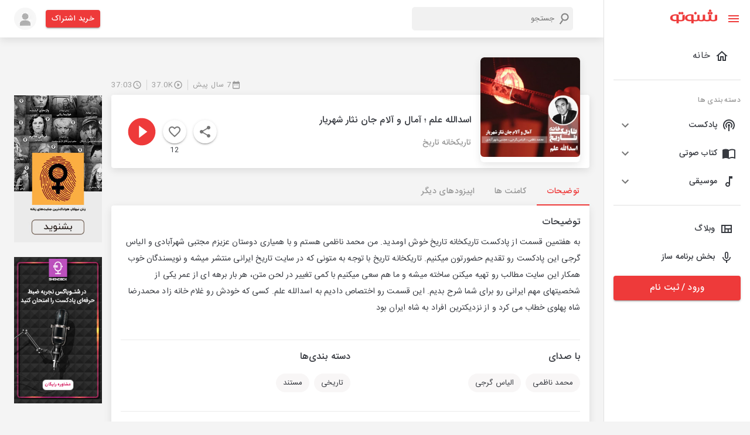

--- FILE ---
content_type: application/javascript; charset=UTF-8
request_url: https://shenoto.com/_next/static/chunks/pages/cat/%5BisLocal%5D/%5BisAlbum%5D/%5BcontentType%5D/%5Bid%5D/%5BcontentTitle%5D-a5fb1c08e218205a.js
body_size: 7256
content:
(self.webpackChunk_N_E=self.webpackChunk_N_E||[]).push([[9120],{89716:function(e,t,a){"use strict";var o=a(95318);t.Z=void 0;var r=o(a(64938)),n=a(85893),l=(0,r.default)((0,n.jsx)("path",{d:"m19 21-7-3-7 3V5c0-1.1.9-2 2-2h7c-.63.84-1 1.87-1 3 0 2.76 2.24 5 5 5 .34 0 .68-.03 1-.1V21zM17.83 9 15 6.17l1.41-1.41 1.41 1.41 3.54-3.54 1.41 1.41L17.83 9z"}),"BookmarkAdded");t.Z=l},61659:function(e,t,a){"use strict";var o=a(95318);t.Z=void 0;var r=o(a(64938)),n=a(85893),l=(0,r.default)((0,n.jsx)("path",{d:"M15.41 7.41 14 6l-6 6 6 6 1.41-1.41L10.83 12z"}),"NavigateBefore");t.Z=l},87918:function(e,t,a){"use strict";a.d(t,{Z:function(){return j}});var o=a(63366),r=a(87462),n=a(67294),l=a(86010),i=a(94780),c=a(41796),s=a(88169),d=a(85893),u=(0,s.Z)((0,d.jsx)("path",{d:"M12 2C6.47 2 2 6.47 2 12s4.47 10 10 10 10-4.47 10-10S17.53 2 12 2zm5 13.59L15.59 17 12 13.41 8.41 17 7 15.59 10.59 12 7 8.41 8.41 7 12 10.59 15.59 7 17 8.41 13.41 12 17 15.59z"}),"Cancel"),p=a(51705),m=a(98216),h=a(47739),g=a(71657),x=a(90948),b=a(34867);function f(e){return(0,b.Z)("MuiChip",e)}var y=(0,a(1588).Z)("MuiChip",["root","sizeSmall","sizeMedium","colorPrimary","colorSecondary","disabled","clickable","clickableColorPrimary","clickableColorSecondary","deletable","deletableColorPrimary","deletableColorSecondary","outlined","filled","outlinedPrimary","outlinedSecondary","avatar","avatarSmall","avatarMedium","avatarColorPrimary","avatarColorSecondary","icon","iconSmall","iconMedium","iconColorPrimary","iconColorSecondary","label","labelSmall","labelMedium","deleteIcon","deleteIconSmall","deleteIconMedium","deleteIconColorPrimary","deleteIconColorSecondary","deleteIconOutlinedColorPrimary","deleteIconOutlinedColorSecondary","focusVisible"]);const v=["avatar","className","clickable","color","component","deleteIcon","disabled","icon","label","onClick","onDelete","onKeyDown","onKeyUp","size","variant"],Z=(0,x.ZP)("div",{name:"MuiChip",slot:"Root",overridesResolver:(e,t)=>{const{ownerState:a}=e,{color:o,clickable:r,onDelete:n,size:l,variant:i}=a;return[{[`& .${y.avatar}`]:t.avatar},{[`& .${y.avatar}`]:t[`avatar${(0,m.Z)(l)}`]},{[`& .${y.avatar}`]:t[`avatarColor${(0,m.Z)(o)}`]},{[`& .${y.icon}`]:t.icon},{[`& .${y.icon}`]:t[`icon${(0,m.Z)(l)}`]},{[`& .${y.icon}`]:t[`iconColor${(0,m.Z)(o)}`]},{[`& .${y.deleteIcon}`]:t.deleteIcon},{[`& .${y.deleteIcon}`]:t[`deleteIcon${(0,m.Z)(l)}`]},{[`& .${y.deleteIcon}`]:t[`deleteIconColor${(0,m.Z)(o)}`]},{[`& .${y.deleteIcon}`]:t[`deleteIconOutlinedColor${(0,m.Z)(o)}`]},t.root,t[`size${(0,m.Z)(l)}`],t[`color${(0,m.Z)(o)}`],r&&t.clickable,r&&"default"!==o&&t[`clickableColor${(0,m.Z)(o)})`],n&&t.deletable,n&&"default"!==o&&t[`deletableColor${(0,m.Z)(o)}`],t[i],"outlined"===i&&t[`outlined${(0,m.Z)(o)}`]]}})((({theme:e,ownerState:t})=>{const a=(0,c.Fq)(e.palette.text.primary,.26);return(0,r.Z)({maxWidth:"100%",fontFamily:e.typography.fontFamily,fontSize:e.typography.pxToRem(13),display:"inline-flex",alignItems:"center",justifyContent:"center",height:32,color:e.palette.text.primary,backgroundColor:e.palette.action.selected,borderRadius:16,whiteSpace:"nowrap",transition:e.transitions.create(["background-color","box-shadow"]),cursor:"default",outline:0,textDecoration:"none",border:0,padding:0,verticalAlign:"middle",boxSizing:"border-box",[`&.${y.disabled}`]:{opacity:e.palette.action.disabledOpacity,pointerEvents:"none"},[`& .${y.avatar}`]:{marginLeft:5,marginRight:-6,width:24,height:24,color:"light"===e.palette.mode?e.palette.grey[700]:e.palette.grey[300],fontSize:e.typography.pxToRem(12)},[`& .${y.avatarColorPrimary}`]:{color:e.palette.primary.contrastText,backgroundColor:e.palette.primary.dark},[`& .${y.avatarColorSecondary}`]:{color:e.palette.secondary.contrastText,backgroundColor:e.palette.secondary.dark},[`& .${y.avatarSmall}`]:{marginLeft:4,marginRight:-4,width:18,height:18,fontSize:e.typography.pxToRem(10)},[`& .${y.icon}`]:(0,r.Z)({color:"light"===e.palette.mode?e.palette.grey[700]:e.palette.grey[300],marginLeft:5,marginRight:-6},"small"===t.size&&{fontSize:18,marginLeft:4,marginRight:-4},"default"!==t.color&&{color:"inherit"}),[`& .${y.deleteIcon}`]:(0,r.Z)({WebkitTapHighlightColor:"transparent",color:a,fontSize:22,cursor:"pointer",margin:"0 5px 0 -6px","&:hover":{color:(0,c.Fq)(a,.4)}},"small"===t.size&&{fontSize:16,marginRight:4,marginLeft:-4},"default"!==t.color&&{color:(0,c.Fq)(e.palette[t.color].contrastText,.7),"&:hover, &:active":{color:e.palette[t.color].contrastText}})},"small"===t.size&&{height:24},"default"!==t.color&&{backgroundColor:e.palette[t.color].main,color:e.palette[t.color].contrastText},t.onDelete&&{[`&.${y.focusVisible}`]:{backgroundColor:(0,c.Fq)(e.palette.action.selected,e.palette.action.selectedOpacity+e.palette.action.focusOpacity)}},t.onDelete&&"default"!==t.color&&{[`&.${y.focusVisible}`]:{backgroundColor:e.palette[t.color].dark}})}),(({theme:e,ownerState:t})=>(0,r.Z)({},t.clickable&&{userSelect:"none",WebkitTapHighlightColor:"transparent",cursor:"pointer","&:hover":{backgroundColor:(0,c.Fq)(e.palette.action.selected,e.palette.action.selectedOpacity+e.palette.action.hoverOpacity)},[`&.${y.focusVisible}`]:{backgroundColor:(0,c.Fq)(e.palette.action.selected,e.palette.action.selectedOpacity+e.palette.action.focusOpacity)},"&:active":{boxShadow:e.shadows[1]}},t.clickable&&"default"!==t.color&&{[`&:hover, &.${y.focusVisible}`]:{backgroundColor:e.palette[t.color].dark}})),(({theme:e,ownerState:t})=>(0,r.Z)({},"outlined"===t.variant&&{backgroundColor:"transparent",border:`1px solid ${"light"===e.palette.mode?e.palette.grey[400]:e.palette.grey[700]}`,[`&.${y.clickable}:hover`]:{backgroundColor:e.palette.action.hover},[`&.${y.focusVisible}`]:{backgroundColor:e.palette.action.focus},[`& .${y.avatar}`]:{marginLeft:4},[`& .${y.avatarSmall}`]:{marginLeft:2},[`& .${y.icon}`]:{marginLeft:4},[`& .${y.iconSmall}`]:{marginLeft:2},[`& .${y.deleteIcon}`]:{marginRight:5},[`& .${y.deleteIconSmall}`]:{marginRight:3}},"outlined"===t.variant&&"default"!==t.color&&{color:e.palette[t.color].main,border:`1px solid ${(0,c.Fq)(e.palette[t.color].main,.7)}`,[`&.${y.clickable}:hover`]:{backgroundColor:(0,c.Fq)(e.palette[t.color].main,e.palette.action.hoverOpacity)},[`&.${y.focusVisible}`]:{backgroundColor:(0,c.Fq)(e.palette[t.color].main,e.palette.action.focusOpacity)},[`& .${y.deleteIcon}`]:{color:(0,c.Fq)(e.palette[t.color].main,.7),"&:hover, &:active":{color:e.palette[t.color].main}}}))),C=(0,x.ZP)("span",{name:"MuiChip",slot:"Label",overridesResolver:(e,t)=>{const{ownerState:a}=e,{size:o}=a;return[t.label,t[`label${(0,m.Z)(o)}`]]}})((({ownerState:e})=>(0,r.Z)({overflow:"hidden",textOverflow:"ellipsis",paddingLeft:12,paddingRight:12,whiteSpace:"nowrap"},"small"===e.size&&{paddingLeft:8,paddingRight:8})));function k(e){return"Backspace"===e.key||"Delete"===e.key}var j=n.forwardRef((function(e,t){const a=(0,g.Z)({props:e,name:"MuiChip"}),{avatar:c,className:s,clickable:x,color:b="default",component:y,deleteIcon:j,disabled:w=!1,icon:S,label:$,onClick:_,onDelete:N,onKeyDown:z,onKeyUp:I,size:R="medium",variant:T="filled"}=a,q=(0,o.Z)(a,v),M=n.useRef(null),A=(0,p.Z)(M,t),P=e=>{e.stopPropagation(),N&&N(e)},D=!(!1===x||!_)||x,L="small"===R,B=D||N?h.Z:y||"div",O=(0,r.Z)({},a,{component:B,disabled:w,size:R,color:b,onDelete:!!N,clickable:D,variant:T}),E=(e=>{const{classes:t,disabled:a,size:o,color:r,onDelete:n,clickable:l,variant:c}=e,s={root:["root",c,a&&"disabled",`size${(0,m.Z)(o)}`,`color${(0,m.Z)(r)}`,l&&"clickable",l&&`clickableColor${(0,m.Z)(r)}`,n&&"deletable",n&&`deletableColor${(0,m.Z)(r)}`,`${c}${(0,m.Z)(r)}`],label:["label",`label${(0,m.Z)(o)}`],avatar:["avatar",`avatar${(0,m.Z)(o)}`,`avatarColor${(0,m.Z)(r)}`],icon:["icon",`icon${(0,m.Z)(o)}`,`iconColor${(0,m.Z)(r)}`],deleteIcon:["deleteIcon",`deleteIcon${(0,m.Z)(o)}`,`deleteIconColor${(0,m.Z)(r)}`,`deleteIconOutlinedColor${(0,m.Z)(r)}`]};return(0,i.Z)(s,f,t)})(O),V=B===h.Z?(0,r.Z)({component:y||"div",focusVisibleClassName:E.focusVisible},N&&{disableRipple:!0}):{};let F=null;if(N){const e=(0,l.default)("default"!==b&&("outlined"===T?E[`deleteIconOutlinedColor${(0,m.Z)(b)}`]:E[`deleteIconColor${(0,m.Z)(b)}`]),L&&E.deleteIconSmall);F=j&&n.isValidElement(j)?n.cloneElement(j,{className:(0,l.default)(j.props.className,E.deleteIcon,e),onClick:P}):(0,d.jsx)(u,{className:(0,l.default)(E.deleteIcon,e),onClick:P})}let W=null;c&&n.isValidElement(c)&&(W=n.cloneElement(c,{className:(0,l.default)(E.avatar,c.props.className)}));let Q=null;return S&&n.isValidElement(S)&&(Q=n.cloneElement(S,{className:(0,l.default)(E.icon,S.props.className)})),(0,d.jsxs)(Z,(0,r.Z)({as:B,className:(0,l.default)(E.root,s),disabled:!(!D||!w)||void 0,onClick:_,onKeyDown:e=>{e.currentTarget===e.target&&k(e)&&e.preventDefault(),z&&z(e)},onKeyUp:e=>{e.currentTarget===e.target&&(N&&k(e)?N(e):"Escape"===e.key&&M.current&&M.current.blur()),I&&I(e)},ref:A,ownerState:O},V,q,{children:[W||Q,(0,d.jsx)(C,{className:(0,l.default)(E.label),ownerState:O,children:$}),F]}))}))},79264:function(e,t,a){"use strict";var o=a(42810),r=a.n(o),n=a(28374),l=a(67294),i=a(60336),c=a(41664),s=a.n(c),d=a(93946),u=a(99226),p=a(98456),m=a(15861),h=a(36111),g=a(11163),x=a(72679),b=a(85893);t.Z=function(e){var t=(0,l.useState)(),a=t[0],o=t[1],c=(0,g.useRouter)();return(0,b.jsxs)("div",{className:r().albumCard,children:[(0,b.jsxs)("div",{className:r().imageBox,children:[(0,b.jsx)(s(),{href:"/album/".concat(e.entity_type,"/").concat(e.id,"/").concat((0,n.qi)(e.title)),children:(0,b.jsx)("a",{children:(0,b.jsx)(x.LazyLoadImage,{className:"border-radius-6 w-100 h-100",width:"100%",height:"100%",alt:e.title,src:e.imageMainUrl,effect:"blur",placeholderSrc:"/images/square.jpg"})})}),e.isPremium?(0,b.jsx)(i.Z,{className:r().diamond,fontSize:"small"}):null,"/albums/favorites"===c.route&&(0,b.jsxs)(d.Z,{sx:{position:"absolute",top:"10px",right:"10px",background:"white",width:"30px",height:"30px","&.MuiButtonBase-root:hover":{bgcolor:"white"}},onClick:function(){o(e.id),e.onDislike({id:e.id,entityType:e.entity_type})},children:[e.loadingLike&&a==e.id&&(0,b.jsx)(u.Z,{sx:{display:"flex",justifyContent:"center",alignItems:"center"},children:(0,b.jsx)(p.Z,{size:20})}),(!e.loadingLike||a!=e.id)&&(0,b.jsx)(h.Z,{color:"primary"})]}),(0,b.jsx)(m.Z,{component:"span",sx:{position:"absolute",bottom:{xs:"15px",sm:"20px"},right:{xs:"5px",sm:"10px"},color:"white",background:"rgba(0, 0, 0, 0.7)",fontWeight:500,fontSize:{xs:"10px",sm:"12px"},padding:{xs:"2px 3px",sm:"3px 5px"},borderRadius:"3px"},children:e.duration})]}),(0,b.jsx)(s(),{href:"/album/".concat(e.entity_type,"/").concat(e.id,"/").concat((0,n.qi)(e.title)),children:(0,b.jsx)("a",{children:(0,b.jsx)(m.Z,{variant:"subtitle2",sx:{maxHeight:"40px",typography:{sm:"body2",xs:"caption"},fontWeight:"500 !important",overflow:"hidden"},children:e.title})})}),(0,b.jsx)(s(),{href:"/channel/".concat(e.entity_type,"/").concat(e.slug),children:(0,b.jsx)("a",{children:(0,b.jsx)(m.Z,{variant:"caption",sx:{mt:.5},className:r().channelName+" one-line",children:e.subDescription})})})]})}},50765:function(e,t,a){"use strict";var o=a(42810),r=a.n(o),n=a(28374),l=a(89716),i=a(60336),c=a(41664),s=a.n(c),d=a(99226),u=a(15861),p=a(72679),m=a(85893);t.Z=function(e){return(0,m.jsxs)("div",{className:r().albumCard,children:[(0,m.jsxs)("div",{className:r().imageBox,children:[e.imageMainUrl&&(0,m.jsx)(s(),{href:"/channel/".concat(e.entity_type,"/").concat(e.slug),children:(0,m.jsx)("a",{children:(0,m.jsx)(p.LazyLoadImage,{className:"border-radius-6",width:"100%",height:"100%",alt:e.title,src:e.imageMainUrl,effect:"blur",placeholderSrc:"/images/square.jpg"})})}),e.isPremium&&(0,m.jsx)(i.Z,{className:r().diamond}),e.notifCount&&e.notifCount>0?(0,m.jsx)(d.Z,{sx:{width:25,height:25,display:"flex",justifyContent:"center",alignItems:"center",position:"absolute",top:"10px",right:"10px",p:1,background:"#ee3a3a",borderRadius:"50%"},children:(0,m.jsx)(u.Z,{component:"span",variant:"caption",className:"color-white-1",children:e.notifCount})}):null,(0,m.jsxs)(d.Z,{sx:{display:"flex",alignItems:"center",position:"absolute",bottom:{xs:"15px",sm:"20px"},right:{xs:"5px",sm:"10px"},color:"white",background:"rgba(0, 0, 0, 0.7)",fontWeight:500,fontSize:{xs:"10px",sm:"12px"},padding:{xs:"2px 3px",sm:"3px 5px"},borderRadius:"3px"},children:[(0,m.jsx)(l.Z,{sx:{fontSize:15}}),(0,m.jsx)("span",{children:(0,n.j2)(e.subscribers_count)})]})]}),(0,m.jsx)(s(),{href:"/channel/".concat(e.entity_type,"/").concat(e.slug),children:(0,m.jsx)("a",{children:(0,m.jsx)(u.Z,{sx:{maxHeight:{xs:"40px",sm:"55px"},typography:{sm:"body2",xs:"caption"},fontWeight:"500 !important",overflow:"hidden"},children:e.title})})}),(0,m.jsx)(u.Z,{variant:"caption",className:r().channelName,children:e.subDescription})]})}},85105:function(e,t,a){"use strict";a.r(t),a.d(t,{__N_SSP:function(){return F},default:function(){return W}});var o=a(16835),r=a(67294),n=a(11163),l=a(87462),i=a(63366),c=(a(76607),a(86010)),s=a(94780),d=a(90948),u=a(71657),p=a(15861),m=a(41796),h=a(88169),g=a(85893),x=(0,h.Z)((0,g.jsx)("path",{d:"M6 10c-1.1 0-2 .9-2 2s.9 2 2 2 2-.9 2-2-.9-2-2-2zm12 0c-1.1 0-2 .9-2 2s.9 2 2 2 2-.9 2-2-.9-2-2-2zm-6 0c-1.1 0-2 .9-2 2s.9 2 2 2 2-.9 2-2-.9-2-2-2z"}),"MoreHoriz"),b=a(47739);const f=(0,d.ZP)(b.Z)((({theme:e})=>(0,l.Z)({display:"flex",marginLeft:`calc(${e.spacing(1)} * 0.5)`,marginRight:`calc(${e.spacing(1)} * 0.5)`},"light"===e.palette.mode?{backgroundColor:e.palette.grey[100],color:e.palette.grey[700]}:{backgroundColor:e.palette.grey[700],color:e.palette.grey[100]},{borderRadius:2,"&:hover, &:focus":(0,l.Z)({},"light"===e.palette.mode?{backgroundColor:e.palette.grey[200]}:{backgroundColor:e.palette.grey[600]}),"&:active":(0,l.Z)({boxShadow:e.shadows[0]},"light"===e.palette.mode?{backgroundColor:(0,m._4)(e.palette.grey[200],.12)}:{backgroundColor:(0,m._4)(e.palette.grey[600],.12)})}))),y=(0,d.ZP)(x)({width:24,height:16});var v=function(e){const t=e;return(0,g.jsx)("li",{children:(0,g.jsx)(f,(0,l.Z)({focusRipple:!0},e,{ownerState:t,children:(0,g.jsx)(y,{ownerState:t})}))})},Z=a(34867);function C(e){return(0,Z.Z)("MuiBreadcrumbs",e)}var k=(0,a(1588).Z)("MuiBreadcrumbs",["root","ol","li","separator"]);const j=["children","className","component","expandText","itemsAfterCollapse","itemsBeforeCollapse","maxItems","separator"],w=(0,d.ZP)(p.Z,{name:"MuiBreadcrumbs",slot:"Root",overridesResolver:(e,t)=>[{[`& .${k.li}`]:t.li},t.root]})({}),S=(0,d.ZP)("ol",{name:"MuiBreadcrumbs",slot:"Ol",overridesResolver:(e,t)=>t.ol})({display:"flex",flexWrap:"wrap",alignItems:"center",padding:0,margin:0,listStyle:"none"}),$=(0,d.ZP)("li",{name:"MuiBreadcrumbs",slot:"Separator",overridesResolver:(e,t)=>t.separator})({display:"flex",userSelect:"none",marginLeft:8,marginRight:8});function _(e,t,a,o){return e.reduce(((r,n,l)=>(l<e.length-1?r=r.concat(n,(0,g.jsx)($,{"aria-hidden":!0,className:t,ownerState:o,children:a},`separator-${l}`)):r.push(n),r)),[])}var N=r.forwardRef((function(e,t){const a=(0,u.Z)({props:e,name:"MuiBreadcrumbs"}),{children:o,className:n,component:d="nav",expandText:p="Show path",itemsAfterCollapse:m=1,itemsBeforeCollapse:h=1,maxItems:x=8,separator:b="/"}=a,f=(0,i.Z)(a,j),[y,Z]=r.useState(!1),k=(0,l.Z)({},a,{component:d,expanded:y,expandText:p,itemsAfterCollapse:m,itemsBeforeCollapse:h,maxItems:x,separator:b}),$=(e=>{const{classes:t}=e;return(0,s.Z)({root:["root"],li:["li"],ol:["ol"],separator:["separator"]},C,t)})(k),N=r.useRef(null),z=r.Children.toArray(o).filter((e=>r.isValidElement(e))).map(((e,t)=>(0,g.jsx)("li",{className:$.li,children:e},`child-${t}`)));return(0,g.jsx)(w,(0,l.Z)({ref:t,component:d,color:"text.secondary",className:(0,c.default)($.root,n),ownerState:k},f,{children:(0,g.jsx)(S,{className:$.ol,ref:N,ownerState:k,children:_(y||x&&z.length<=x?z:(e=>h+m>=e.length?e:[...e.slice(0,h),(0,g.jsx)(v,{"aria-label":p,onClick:()=>{Z(!0);const e=N.current.querySelector("a[href],button,[tabindex]");e&&e.focus()}},"ellipsis"),...e.slice(e.length-m,e.length)])(z),$.separator,b,k)})}))})),z=a(46574),I=a(99226),R=a(67720),T=a(87918),q=a(15054),M=a(79264),A=a(61659),P=a(50765),D=a(9008),L=a.n(D),B=a(41664),O=a.n(B),E=function(e){switch(e){case 17:return"W24jy";case 18:return"v9ngW";case 19:return"MGgp1";case 20:return"DAQOe";case 21:return"On5Zw";case 22:return"y3vzG";case 23:return"lYWZG";case 24:return"2v6ZB";case 25:return"839e6";case 26:return"6pBXk";case 27:return"nwMQ6";case 28:return"G7J24";case 29:return"qn3wn";case 30:return"P8G3x";case 33:return"dYn2r";case 37:return"5ke9p";case 38:return"EgQy4";case 40:return"1d8N8";case 41:return"45RQ7";case 42:return"Rl5aq";case 44:return"AA7vl";case 48:return"B3QMG";case 49:return"9y8r4";case 50:return"nwMQO";case 52:return"JRM0Z";case 74:return"Vwxvz";case 75:return"m2971";case 76:return"p74Pw";case 77:return"Nk1ee";case 78:return"ZaQyk";case 79:return"3e04p";case 80:return"Ql67e";case 81:return"aVQmk";case 82:return"X2aD4";case 83:return"wnJPl";case 84:return"exJ3B";case 85:return"rmQPw";case 86:return"jgne8";case 87:return"7DZnq";case 88:return"g3va8";case 89:return"kXJrG";case 90:return"xyWP1";case 91:return"Yw89Y";case 92:return"zvMPx";default:return"foo"}},V=a(9473),F=!0,W=function(e){var t,a=(0,n.useRouter)(),l=a.query.id,i=(0,V.v9)((function(e){return e.auth.user})),c=(0,r.useState)(void 0===a.query.activeSubCat?0:a.query.activeSubCat),s=c[0],d=c[1],u=(0,r.useState)(void 0===a.query.page?1:+a.query.page),m=u[0],h=u[1],x=r.useState("EUR"),b=(0,o.Z)(x,2);b[0],b[1];function f(e,t){return e.map((function(e){return e[t]}))}return(0,g.jsxs)(g.Fragment,{children:[(0,g.jsxs)(L(),{children:[(0,g.jsxs)("title",{children:["podcast"===e.params.contentType?" \u0628\u0647\u062a\u0631\u06cc\u0646 \u067e\u0627\u062f\u06a9\u0633\u062a \u0647\u0627\u06cc":"audio_book"===e.params.contentType?"\u0628\u0647\u062a\u0631\u06cc\u0646 \u06a9\u062a\u0627\u0628 \u0635\u0648\u062a\u06cc \u0647\u0627\u06cc":"\u0628\u0647\u062a\u0631\u06cc\u0646 \u0645\u0648\u0633\u06cc\u0642\u06cc \u0647\u0627\u06cc"," ",e.params.contentTitle+(0!=e.catData.length?",":"")+f(e.catData,"title").join(",")," "," | \u0634\u0646\u0648\u062a\u0648"]}),(0,g.jsx)("meta",{name:"description",content:"podcast"===e.params.contentType?"\u0628\u0647\u062a\u0631\u06cc\u0646 \u067e\u0627\u062f\u06a9\u0633\u062a \u0647\u0627\u06cc "+(null===(t=e.params)||void 0===t?void 0:t.contentTitle)+(0!=e.catData.length?",":"")+f(e.catData,"title").join(",")+"\u0631\u0627 \u062f\u0631 \u0634\u0646\u0648\u062a\u0648 \u0628\u0634\u0646\u0648\u06cc\u062f.":"audio_book"===e.params.contentType?"\u0628\u0647\u062a\u0631\u06cc\u0646 \u06a9\u062a\u0627\u0628\u0647\u0627\u06cc \u0635\u0648\u062a\u06cc \u0641\u0627\u0631\u0633\u06cc \u0631\u0627\u06cc\u06af\u0627\u0646 \u0628\u0627 \u0645\u0648\u0636\u0648\u0639 \u062f\u0627\u0633\u062a\u0627\u0646 \u060c \u0631\u0645\u0627\u0646 \u060c \u0631\u0648\u0627\u0646\u0634\u0646\u0627\u0633\u06cc\u060c \u0645\u0648\u0641\u0642\u06cc\u062a \u060c \u0634\u0639\u0631\u060c \u0627\u062f\u0628\u06cc\u0627\u062a \u060c \u0632\u0646\u062f\u06af\u06cc \u0646\u0627\u0645\u0647 \u060c \u062a\u0627\u0631\u06cc\u062e \u060c \u0645\u062f\u06cc\u0631\u06cc\u062a \u060c \u062c\u0627\u0645\u0639\u0647 \u060c \u06a9\u0648\u062f\u06a9 \u060c \u0646\u0648\u062c\u0648\u0627\u0646 \u060c \u062f\u06cc\u0646 \u060c \u0639\u0631\u0641\u0627\u0646 \u0648 . . . \u0631\u0627 \u062f\u0631 \u0634\u0646\u0648\u062a\u0648 \u0628\u0634\u0646\u0648\u06cc\u062f.":"\u0628\u0647\u062a\u0631\u06cc\u0646 \u0645\u0648\u0633\u06cc\u0642\u06cc \u0647\u0627\u06cc \u0641\u0627\u0631\u0633\u06cc"}),(0,g.jsx)("meta",{name:"keywords",content:"podcast"===e.catName?"\u067e\u0627\u062f\u06a9\u0633\u062a \u060c \u0622\u0647\u0646\u06af \u060c \u062f\u0627\u0633\u062a\u0627\u0646\u060c \u0627\u067e\u0644\u06cc\u06a9\u06cc\u0634\u0646 \u067e\u0627\u062f\u06a9\u0633\u062a \u060c \u0634\u0646\u0648\u062a\u0648 \u060c shenoto \u060c \u067e\u0627\u062f\u06a9\u0633\u062a \u0647\u0627\u06cc \u0645\u0639\u0631\u0648\u0641 \u060c \u0634\u0646\u0648\u062a\u0648":"audio_book"===e.params.contentType?"\u06a9\u062a\u0627\u0628 \u0635\u0648\u062a\u06cc \u060c \u0635\u062f\u0627\u060c \u067e\u0627\u062f\u06a9\u0633\u062a\u060c \u0645\u0648\u0633\u06cc\u0642\u06cc\u060c \u062a\u0631\u0627\u0646\u0647\u060c \u06a9\u062a\u0627\u0628 \u0635\u0648\u062a\u06cc\u060c \u0622\u0647\u0646\u06af\u060c \u0646\u0645\u0627\u06cc\u0634\u0646\u0627\u0645\u0647 \u0631\u0627\u062f\u06cc\u0648\u06cc\u06cc\u060c \u0622\u067e\u0644\u0648\u062f \u0641\u0627\u06cc\u0644 \u0635\u0648\u062a\u06cc\u060c \u0634\u0646\u0648\u062a\u0648\u060c \u062f\u0627\u0633\u062a\u0627\u0646\u060c \u067e\u0627\u062f\u06a9\u0633\u062a\u0631\u060c \u062a\u0648\u0644\u06cc\u062f \u067e\u0627\u062f\u06a9\u0633\u062a\u060c\u0627\u067e\u0644\u06cc\u06a9\u06cc\u0634\u0646 \u067e\u0627\u062f\u06a9\u0633\u062a\u060c \u067e\u0627\u062f\u06a9\u0633\u062a \u0641\u0627\u0631\u0633\u06cc\u060c \u0633\u0627\u062e\u062a \u067e\u0627\u062f\u06a9\u0633\u062a\u060c \u0631\u0627\u062f\u06cc\u0648 \u0627\u06cc\u0646\u062a\u0631\u0646\u062a\u06cc\u060c \u067e\u0627\u062f\u06a9\u0633\u062a \u062c\u0646\u0627\u06cc\u06cc\u060c \u0631\u0627\u062f\u06cc\u0648\u060c \u06a9\u062a\u0627\u0628 \u06af\u0648\u06cc\u0627\u060c \u062f\u0627\u0646\u0644\u0648\u062f \u0641\u0627\u06cc\u0644 \u0635\u0648\u062a\u06cc\u060c \u062f\u0627\u0646\u0644\u0648\u062f \u0645\u0648\u0633\u06cc\u0642\u06cc\u060c \u062e\u0644\u0627\u0635\u0647 \u06a9\u062a\u0627\u0628 \u0635\u0648\u062a\u06cc\u060c \u06a9\u062a\u0627\u0628\u062e\u0627\u0646\u0647 \u0635\u0648\u062a\u06cc\u060c \u0645\u0648\u0633\u06cc\u0642\u06cc \u0633\u0646\u062a\u06cc\u060c \u0635\u062f\u0627\u06cc \u0637\u0628\u06cc\u0639\u062a\u060c \u0645\u0648\u0633\u06cc\u0642\u06cc \u0628\u06cc \u06a9\u0644\u0627\u0645\u060c \u0622\u067e\u0644\u0648\u062f \u067e\u0627\u062f\u06a9\u0633\u062a\u060c shenoto":"\u0645\u0648\u0633\u06cc\u0642\u06cc \u060c \u0622\u0647\u0646\u06af \u060c \u062f\u0627\u0633\u062a\u0627\u0646\u060c \u0627\u067e\u0644\u06cc\u06a9\u06cc\u0634\u0646 \u067e\u0627\u062f\u06a9\u0633\u062a \u060c \u0634\u0646\u0648\u062a\u0648 \u060c Shenoto \u060c \u0645\u0648\u0633\u06cc\u0642\u06cc \u0647\u0627\u06cc \u0645\u0639\u0631\u0648\u0641"})]}),(0,g.jsx)(z.Z,{maxWidth:"lg",sx:{px:{xs:0,md:3}},children:(0,g.jsxs)(I.Z,{sx:{mt:3,mb:3},children:[(0,g.jsxs)("div",{className:"mainContainer border-radius-6",children:[(0,g.jsxs)(N,{sx:{marginTop:2,marginBottom:3,marginLeft:2},"aria-label":"breadcrumb",separator:(0,g.jsx)(A.Z,{fontSize:"small"}),children:[(0,g.jsx)(p.Z,{color:"text.primary",children:(0,g.jsx)(O(),{href:"podcast"===e.params.contentType?"/category/podcast":"audio_book"===e.params.contentType?"/category/audio_book":"/category/music",children:(0,g.jsx)("a",{children:"podcast"===e.params.contentType?"\u067e\u0627\u062f\u06a9\u0633\u062a":"audio_book"===e.params.contentType?"\u06a9\u062a\u0627\u0628 \u0635\u0648\u062a\u06cc":"\u0645\u0648\u0633\u06cc\u0642\u06cc"})})}),(0,g.jsx)(p.Z,{color:"text.primary",children:e.params.contentTitle})]}),(0,g.jsx)(R.Z,{sx:{marginBottom:3}}),(0,g.jsx)(I.Z,{sx:{padding:"0 12px",mb:3},children:e.catData&&e.catData.map((function(e,t){return(0,g.jsx)(T.Z,{clickable:!0,label:e.title,variant:"filled",style:s==e.id?{background:"#ee3a3a",color:"white"}:{color:"#9A9A9A",background:"#FAFAFA"},onClick:function(){!function(e){e!=s?(d(e),a.push({pathname:"/cat/".concat(a.query.isLocal,"/").concat(a.query.isAlbum,"/").concat(a.query.contentType,"/").concat(a.query.id,"/").concat(a.query.contentTitle),query:{page:"1",activeSubCat:e}},void 0,{shallow:!1})):(d(0),a.push({pathname:"/cat/".concat(a.query.isLocal,"/").concat(a.query.isAlbum,"/").concat(a.query.contentType,"/").concat(a.query.id,"/").concat(a.query.contentTitle),query:{page:"1"}},void 0,{shallow:!1}))}(e.id)},sx:{mr:3,mb:2}},e.id)}))}),!i&&!(null!==i&&void 0!==i&&i.is_premium)&&(0,g.jsx)(I.Z,{sx:{display:{sm:"none"}},children:(0,g.jsx)("div",{id:"mediaad-".concat(E(l?+l:0))})}),(0,g.jsx)("div",{className:"custom-grid",children:e.data.map((function(e,t){return"channel"!=e.object_type?(0,g.jsx)(M.Z,{imageMainUrl:e.cover_url,duration:e.duration_detail,title:e.title,subDescription:e.channel_title,isPremium:0!==e.price,entity_type:e.entity_type,id:e.data,slug:e.slug},e.id):(0,g.jsx)(P.Z,{imageMainUrl:e.cover_url,duration:e.duration,title:e.title,subDescription:e.sub_description,isPremium:e.is_paid,entity_type:e.entity_type,id:e.data,slug:e.slug,subscribers_count:e.subscriber_count},e.id)}))})]}),e.totalPage>1&&(0,g.jsx)(q.Z,{sx:{mt:5,display:"flex",justifyContent:"end"},count:e.totalPage,color:"primary",onChange:function(e,t){h(t),a.query.page="".concat(t),a.push(a)},page:m,size:"small"})]})})]})}},22502:function(e,t,a){(window.__NEXT_P=window.__NEXT_P||[]).push(["/cat/[isLocal]/[isAlbum]/[contentType]/[id]/[contentTitle]",function(){return a(85105)}])},42810:function(e){e.exports={albumCard:"AppAlbumCard_albumCard__3M6yu",imageBox:"AppAlbumCard_imageBox__7wO_7",image:"AppAlbumCard_image__qE5CX",duration:"AppAlbumCard_duration__nR0hu",diamond:"AppAlbumCard_diamond__v2TWw",title:"AppAlbumCard_title__DEHuM",channelName:"AppAlbumCard_channelName__lHGll"}}},function(e){e.O(0,[5054,9774,2888,179],(function(){return t=22502,e(e.s=t);var t}));var t=e.O();_N_E=t}]);